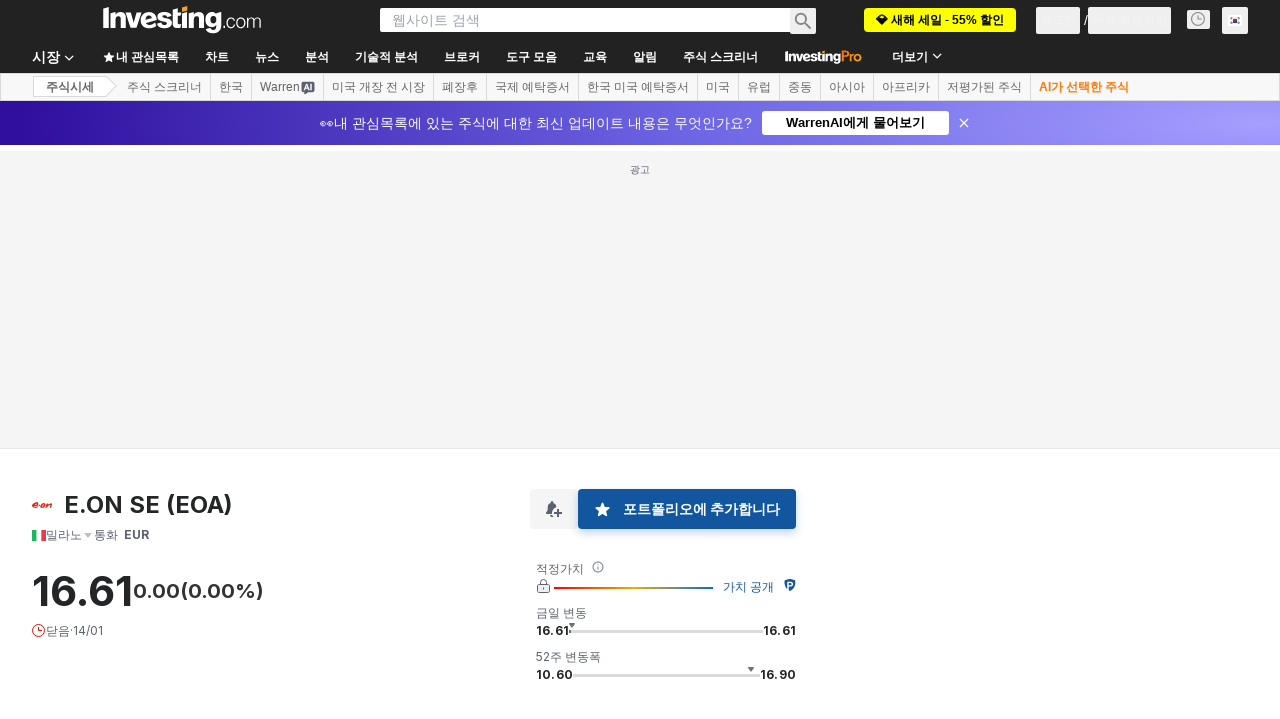

--- FILE ---
content_type: image/svg+xml
request_url: https://cdn.investing.com/entities-logos/385510.svg
body_size: 303
content:
<svg xmlns="http://www.w3.org/2000/svg" version="1.2" viewBox="0 0 1589 466"><path fill="#ea1c0a" fill-rule="evenodd" d="M1588.5 172.4c0 53.3-63.3 235.8-73.7 263.2-6.8 18-19.9 20.5-36.8 20.5-30.7 0-53.9-7.3-65.1-16.4-2.4-1.8-5.3-5.8-3.3-11.7 11.5-34.4 55.3-158.3 55.3-185.1 0-14.6-4.3-25.6-18.9-25.6-88.6 0-251.4 189.2-281.7 223.1-9.9 11-24.4 13.4-41.3 13.4-20.9 0-43.3-11.2-45.4-12.3-6.6-3.4-6.9-7.2-5-15.2l5.6-22.6c10.2-41.5 62.9-194.8 99.5-277.9 1.6-3.5 3.1-6.4 11-7.7 3.7-.5 15.8-3.4 32.7-3.4 12.3 0 36.3.9 48.4 7.4 0 0 .1-.2.1 20 0 8.8.9 38.5 28.8 38.5 47.2 0 132.7-81 208.4-81 66.4 0 81.4 41.1 81.4 72.8zm-940.9 67c0 11.1-12.8 41.5-14.7 46-11.5 28.6-41.9 33.2-63.2 33.2-32.1 0-43.1-11.5-43.1-29.7 0-14 11.8-38.3 13.4-41.9 14.4-33.1 40.2-36.7 65.7-36.7 21.6 0 41.9 9 41.9 29.1zm-145.4-58.8c0 103.2-63.5 124.6-133.9 124.6h-49.4c-49.5 0-149-2.9-149-2.9-8-.1-14-1.7-14 2.9 0 33.7 38.1 84.5 96.1 84.5 45.6 0 75-28.5 81.4-35.3 0 0 52.5-6.1 86.1-6.1 32.7 0 80.9 5.3 80.9 23.9 0 36.4-118 93.8-217 93.8C134.3 466 0 384.9 0 287.2 0 123.4 315.8 0 407.9 0c82.9 0 94.3 132.2 94.3 180.6zm-128.6-11.1c0-21.1-1-51.3-17.5-51.3-53.6 0-147.7 82.1-157.1 91.5-7 7-1.8 6.4 7.6 6.4H327c42.7 0 46.6-7.2 46.6-46.6zm711.6 2.3c0 44.9-44.2 143.4-58.5 170.7-59.4 114.4-138.8 113.6-228.4 113.6-43.8 0-141.4.5-141.4-81.6 0-36.7 32-103.9 58.2-167.7 11.2-27.1 58.7-118.3 220.6-118.3 66.7 0 149.5 10.5 149.5 83.3zm-187.4 5.3c-11.2 0-27.9 1.7-35.5 12.2-28.3 39.3-47.1 137.5-47.1 164.9 0 18.6 13 17.4 30.3 17.4 10 0 26.3.3 35.5-9.3 24.9-25.9 46.3-143.6 46.3-164.9 0-15.1-1-20.3-29.5-20.3z"/></svg>

--- FILE ---
content_type: application/javascript
request_url: https://promos.investing.com/eu-a4flkt7l2b/z9gd/9a63d23b-49c1-4335-b698-e7f3ab10af6c/kr.investing.com/jsonp/z?cb=1768421520613&callback=__dgofdxwcm9rkn
body_size: 535
content:
__dgofdxwcm9rkn({"success":true,"ts":1768421520857.0,"da":"bg*br*al|Apple%bt*bm*bs*cb*bu*dl$0^j~m|131.0.0.0%v~d~f~primarySoftwareType|Robot%s~r~dg*e~b~dq*z|Blink%cn*ds*ba*ch*cc*n|Chrome%t~bl*ac~aa~g~y|macOS%ce*ah~bq*bd~dd*cq$0^cl*df*bp*ad|Desktop%bh*c~dc*dn*bi*ae~ci*cx*p~bk*de*bc*i~h|10.15.7%cd*w~cu*ck*l~u~partialIdentification*af~bz*db*ab*q~a*cp$0^dh*k|Apple%cr*ag|-","geo":{"country_code":"US","region_name":"Ohio","metro_code":535,"latitude":39.9625,"continent_code":"NA","ip":"3.145.94.236","continent_name":"North America","country_name":"United States","longitude":-83.0061,"zipcode":"43215","region_code":"OH","city":"Columbus","time_zone":"America/New_York"},"rand":207083});